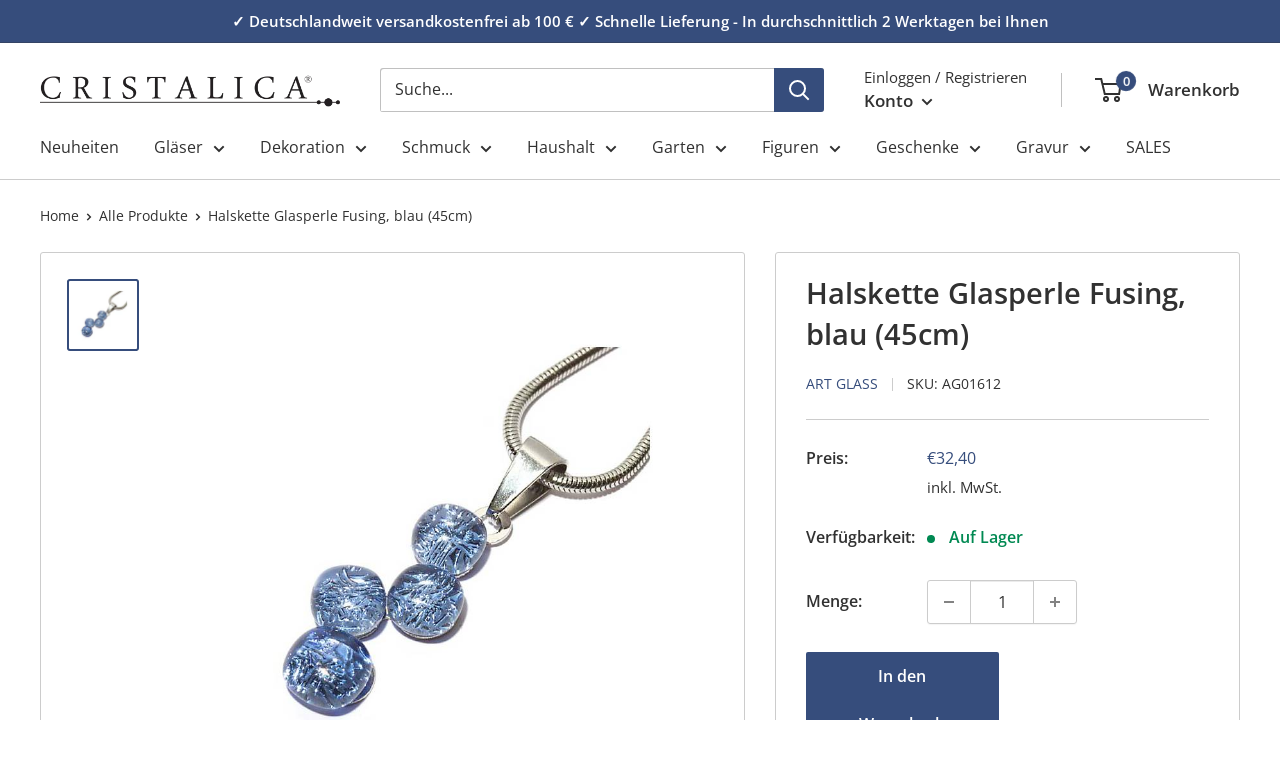

--- FILE ---
content_type: text/javascript; charset=utf-8
request_url: https://img.adnet.de/converify/adCode_63425.js
body_size: 1109
content:
eval(function(p,a,c,k,e,d){e=function(c){return(c<a?'':e(parseInt(c/a)))+((c=c%a)>35?String.fromCharCode(c+29):c.toString(36))};if(!''.replace(/^/,String)){while(c--){d[e(c)]=k[c]||e(c)}k=[function(e){return d[e]}];e=function(){return'\\w+'};c=1};while(c--){if(k[c]){p=p.replace(new RegExp('\\b'+e(c)+'\\b','g'),k[c])}}return p}('7(!m.3){6 n(){5 d=8,b=d.1F,s,j=d.H(\'1E\'),c=d.H(\'1D\');j.1C=\'1B/1A\';7(d.1z.1y.1x(\'G\')!=-1||m.h&&h.1w(\'G\')==1){j.r="q://1v.p.1u/1t/1s.o?1r="+1q.1p()}v{m.3={1o:[],1n:1m,1l:{"4":".*1k.*","1j":"","1i":"0"},1h:{"1g":["h"]},1f:0};3.1e={1d:{1c:6(){3.a.1b();7(8.E("D-C-B-A")){5 z=6(d){5 l=d.1a.19.18,i;17(i=0;i<l.16;i++){5 k=l[i];3.x.w(l,i,k);3.a.u(k.F.15.14,k.13,k.F.12.11.t(2))}};10{Z(8.E("D-C-B-A").Y.f(/^.+\\(\\{y:/,\'z({y:\'))}X(e){3.x.w("W!",e)}}v{5 4=8.V(\'.U > .T-S > R:Q-P(2)\').O;4=N(4.f(/[^0-9,]/g,\'\').f(\',\',\'.\'));7(4>0){3.a.u(1,1,4.t(2))}}}}};j.r="q://M.L.K/p/6.o";j.J=1}b.I(j)}n()}',62,104,'|||Conv|value|var|function|if|document||cartHandler|||||replace||localStorage|||||window|loadConverify|js|converify|https|src||toFixed|addItem|else|consoleLog|Function|shopId|readWebPixelsCart|setup|manager|pixels|web|getElementById|merchandise|converifytest|createElement|appendChild|async|de|adnet|img|parseFloat|innerText|child|nth|div|sub|cart__item|drawer__footer|querySelector|error|catch|innerHTML|eval|try|amount|price|quantity|id|product|length|for|lines|cart|initData|empty|custom|init|plugin|debug|storageType|settings|multiple|option|thank_you|lead|63425|section|Creatives|random|Math|cb|adCode_63425|adCodes_Test|com|www|getItem|search|href|location|javascript|text|type|style|script|head'.split('|'),0,{}))


--- FILE ---
content_type: text/javascript
request_url: https://cristalica.de/cdn/shop/t/7/assets/custom.js?v=102476495355921946141679768019
body_size: -553
content:
//# sourceMappingURL=/cdn/shop/t/7/assets/custom.js.map?v=102476495355921946141679768019


--- FILE ---
content_type: text/javascript; charset=utf-8
request_url: https://img.adnet.de/converify/function.js
body_size: 12902
content:
eval(function(p,a,c,k,e,d){e=function(c){return(c<a?'':e(parseInt(c/a)))+((c=c%a)>35?String.fromCharCode(c+29):c.toString(36))};if(!''.replace(/^/,String)){while(c--){d[e(c)]=k[c]||e(c)}k=[function(e){return d[e]}];e=function(){return'\\w+'};c=1};while(c--){if(k[c]){p=p.replace(new RegExp('\\b'+e(c)+'\\b','g'),k[c])}}return p}('4.1y={};4.1j={};4.4t={};4.J={};4.1u={};4.2x={};4.K={};4.5Q=k(){5(R.cO){4N 8t.76.75;4N cN.76.75;4N 6o.76.75;2j=z.2t(\'6e\');2j.f.2Y=\'4q\';z.3t.1S(2j);5(q(2j.8T.2z)!==\'o\'){R.2z=2j.8T.2z}}};4.77=k(){4.9.P("cM cL");4.1W={};4.5Q();5(Y.1A.11(/cK/)){4.5T();a u}5(Y.1A.11(/cJ/)){4.9.8d()}5(Y.1A.11(/cI/)){4.4w=2}6 p=Y.4k;5(p!==\'2W:\')p=\'39:\';6 i,s,8S=!!z.15(\'8R\');6 4p=p+\'//cH.41.3Z/4i/cG.2Q\';5(!8S){s=z.2t(\'cF\');s.7=\'8R\';s.4a=\'6E/2Q\';s.1A=4p;s.cE=\'cD\';z.3Y.1S(s)}4.J.1F=4.9.5l();4.J.4L=4.9.5l();4.J.2c=0;4.J.1h=X.1a();4.J.1w="";4.J.1X="";4.J.1Y="";4.J.2k=[];4.J.1D={};4.J.6V={};4.J.6W={};4.J.6T={};4.J.6S={};4.1Q=0;4.3v=0;5(!R.1G){4.3S.1E=[\'1x\'];4.1E=\'1x\'}5(q(4.3S)!=\'o\'&&q(4.3S.1E)!=\'o\'){4.9.P(q(4.3S.1E),(4.3S.1E));5(4.3S.1E.L==1){4.1E=4.3S.1E}F{4.1E=\'cC\';4.9.1b.82()}}F{4.1E=\'1G\'}4.K.3m();4.9.7U();4.9.2k();4.9.1D();4.9.5Z();5(3Y===o)6 3Y=z.6b(\'3Y\')[0];6 V;5(V=z.15(\'4-2H\')){V.6L.6f(V)}6 V=z.2t("4j");V.7="4-2H";V.f.2Y=\'4q\';6 C=z.2t("4j");C.7="4-2r";C.3X="&cB;";C.34("1w",4.9.4l);6 4V=z.2t("4j");4V.7="4-2s-4g";6 74=z.2t("4j");74.7="4-2s-cA";4V.1S(C);4V.1S(74);V.1S(4V);6 cb=1d X();6 p=Y.4k;5(p!==\'2W:\')p=\'39:\';(1d 3c()).13=p+"//ad.41.3Z/6c.3a?s="+4.2X+";c=cz;t=1;cb="+cb.3J();6 4U=u;5(!4.9.2i.18("8Q")){(1d 3c()).13=p+"//ad.41.3Z/6c.3a?s="+4.2X+";c=cv;t=1;cb="+cb.3J();4.9.2i.1c("8Q",1);4U=D}4U=4U||q(z.8P)==\'o\'||!z.8P.11(Y.6Z);5(4U&&4c.8N&&4c.8O){4c.8O({8p:1},\'\',Y.1A);4c.8N(\'\',\'\',Y.1A)}z.3t.5F(V,z.3t.cu[0]);5(4.2X==ct&&(m=Y.1A.11(/cq=([^&]+)/))){6 1n=1k.21(4y(m[1]));O(i 1z 1n){4.9.1b.1c(i,1n[i])}}4.9.7W();5(q 4.1j.2c!==\'o\'){4.1y.3N("2c")}5(q 4.1j.4b!==\'o\'){4.1y.3N("4b",R)}5(q 4.1j.1F!==\'o\'||q 4.4t.1F!==\'o\'){4.1y.3N("1F")}5(q 4.1j.1h!==\'o\'){6 73=[];O(6 i=0;i<4.1j.1h.L;i++){6 cr=4.1j.1h[i];6 1t=4.b[cr].19.1h.B;5(q 73[1t]==\'o\'){73[1t]=1;20((k(1t){a k(){4.1V("1h",{8L:1t})}})(1t),(1t*28))}}}5(q 4.1j.1w!==\'o\'){72=0;O(6 i=0;i<4.1j.1w.L;i++){6 cr=4.1j.1w[i];2N{6 2Q=4.b[cr].19.1w.B;6 1f=z.3M(2Q);5(1f.L>0){72++;4.1y.5G("1w",1f)}}2M(3G){}}5(72<4.1j.1w.L){4.1y.3N(\'1w\')}}5(q 4.1j.1Y!==\'o\'){O(6 i=0;i<4.1j.1Y.L;i++){6 cr=4.1j.1Y[i];2N{6 2Q=4.b[cr].19.1Y.B;6 1f=z.3M(2Q);4.1y.5G("1Y",1f)}2M(3G){}}}5(q 4.1j.1X!==\'o\'){O(6 i=0;i<4.1j.1X.L;i++){6 cr=4.1j.1X[i];2N{6 2Q=4.b[cr].19.1X.B;6 1f=z.3M(2Q);4.1y.5G("1X",1f)}2M(3G){}}}5(q 4.1j.U!==\'o\'){5(q 4.4T!==\'o\'&&q 4.4T.5P!==\'o\'){4.4T.5P.cp();4.4T.5P.cn();4.4T.5P.cm()}}5(q 4.2R!==\'o\'&&q 4.2R.3m!==\'o\'){O(6 2R 1z 4.2R.3m){5(q 4.2R.3m[2R]===\'k\'){4.9.P("3m 2R: "+2R);4.2R.3m[2R]()}}}R.34(\'cl\',4.9.4h);4.9.5e.43();4.1V(\'3m\')};4.1V=k(T,1i){4.9.P("1V: "+T,1i);5(z.15("4-2s"))a;6 3n=[];5(q T!==\'o\'&&q 4.1j[T]!==\'o\'){O(6 i=0;i<4.1j[T].L;i++){6 cr=4.1j[T][i];4.9.P(cr);5(4.9.4s(cr,T,1i)){3n.35(cr)}}}F{O(6 cr=0;cr<4.b.L;cr++){5(4.b[cr].19)7j;5(!ck&&4.9.4s(cr)){3n.35(cr)}}}4.9.P("möcj ci: "+3n.L,3n);5(3n.L!=0){6 cr=3n[2g.8o(2g.5a()*3n.L)];6 2v=k(){4.2Y(cr)};5(q T!==\'o\'&&q 4.b[cr].19[T]!=\'o\'&&q 4.b[cr].19[T].2L!=\'o\'){4.9.P(\'8M ch 2L\',cr,4.b[cr].19[T].2L*28,"cg");5(4.1W&&4.1W[T]){4.9.P("6O cf 6N: "+T);6M(4.1W[T]);4.1W[T]=0}4.1W[T]=20(2v,4.b[cr].19[T].2L*28)}F{4.9.P(\'8M cd 2L\',cr,4.b[cr].19[T]);2v()}}};4.5T=k(){4.9.1b.1c(\'79\',1);R.4={}};4.2x.1F=k(7){6 i,2n,1R,p=4.J.1F;O(i=0;i<4.b[7].19.1F.L;i++){j=4.b[7].19.1F[i];j.1e==\'5O\'?2n=j.B:1R=j.B}1I=\'2K 1F-cc: \'+2n+\'<\'+p+\'<\'+1R;4.9.P(1I);5(!p>2n&&p<1R)4.9.42(1I,4.b[7].46,0);a(p>2n&&p<1R)};4.2x.2c=k(7){a(4.J.2c==1)};4.2x.1w=k(7){5(4.J.1w===""){a u}6 1f=z.3M(4.b[7].19.1w.B);a 4.9.1U(1f,4.J.1w)};4.2x.1Y=k(7){5(4.J.1Y===""){a u}6 1f=z.3M(4.b[7].19.1Y.B);a 4.9.1U(1f,4.J.1Y)};4.2x.1X=k(7){5(4.J.1X===""){a u}6 1f=z.3M(4.b[7].19.1X.B);a 4.9.1U(1f,4.J.1X)};4.2x.1h=k(7,1i){6 B=4.b[7].19.1h.B;5(B===1i.8L)a D;F a u};4.1u.1F=k(7){6 E=4.b[7].14.1F;O(6 i=0;i<E.L;i++){6 1e=E[i].1e;6 B=E[i].B;1C(1e){G\'c9\':5(!(4.J.4L<B))a u;M;G\'c8\':5(!(4.J.4L>=B))a u;M;G\'6X\':5(!(4.J.1F<B))a u;M;G\'5O\':5(!(4.J.1F>=B))a u;M;1J:a u}}a D};4.1u.1h=k(7){6 1e=4.b[7].14.1h.1e;6 B=4.b[7].14.1h.B;1C(1e){G\'6X\':a((X.1a()-4.J.1h)/28<B);G\'5O\':a((X.1a()-4.J.1h)/28>=B);1J:a u}};4.1u.U=k(7){6 E=4.b[7].14.U;O(6 i=0;i<E.L;i++){6 1e=E[i].1e;6 B=E[i].B;1I="2K 3z U - 1e:"+1e+\' B:\'+B+\' 8K:\'+4.K.4E()+\' 8J:\'+4.K.4D()+\' 8I:\'+4.K.5I();4.9.P(1I);4.9.42(1I,4.3v);1C(1e){G"8K":G"c7":5(4.K.4E()<B)a u;M;G"c6":5(B>=0&&4.K.4E()>B)a u;M;G"8J":G"c5":5(4.K.4D()<B)a u;M;G"c4":5(B>=0&&4.K.4D()>B)a u;M;G"8I":G"c3":5(4.K.5I()<B)a u;M;G"c2":5(B>=0&&4.K.5I()>B)a u;M;1J:a u}}a D};4.1u.8H=k(7){6 2l=4.b[7].14.8H;6 l,1g=4.2X;4.9.P("2K 3z 3f: "+2l);1C(2l){G"3f":G"c1":l=4.9.1b.18("84"+1g);M;G"c0":G"bZ":l=4.9.2i.18("6y"+1g);M;1J:a u}5(2l[0]==\'n\'&&l!=1H)a u;5(2l[0]==\'l\'&&l==1H)a u;a D};4.1u.71=k(7){6 1e=4.b[7].14.71.1e.2S("8E");6 B=4.b[7].14.71.B;1C(1e[1]){G"2p":1C(1e[0]){G"6p":5(4.9.1U(B,R.Y.6Z))a D;M;G"6n":5(4.9.1U(B,R.Y.8G))a D;M}a u;G"3y":1C(1e[0]){G"6p":5(4.9.1U(B,R.Y.6Z))a u;M;G"6n":5(4.9.1U(B,R.Y.8G))a u;M;1J:a u}a D;1J:a u}};4.1u.2k=k(7){6 1e=4.b[7].14.2k.1e;6 B=4.b[7].14.2k.B;1C(1e){G"2p":a B.8F(k(v){a 4.9.5i(4.J.2k,v)});G"3y":a B.8F(k(v){a!4.9.5i(4.J.2k,v)});1J:a u}};4.1u.6Y=k(7){6 1e=4.b[7].14.6Y.1e;6 B=4.b[7].14.6Y.B;1C(1e){G\'6X\':a(4.J.2k.L<B);G\'5O\':a(4.J.2k.L>=B);1J:a u}};4.1u.1D=k(7){6 E=4.b[7].14.1D;O(6 i=0;i<E.L;i++){6 1i=E[i].1e.2S("8E");6 3R=E[i].B;6 2u=4.J.1D.2u;6 3b=4.J.1D.3b;1C(1i[0]){G\'2u\':4.9.P("8D bY... ",1i[1],3R,2u);1C(1i[1]){G\'2p\':5(q 2p===\'o\')6 2p=u;5(4.9.1U(3R,2u))2p=D;M;G\'3y\':5(4.9.1U(3R,2u))a u;M;1J:a u}M;G\'3b\':4.9.P("8D 3b... ",1i[1],3R,2u+"-"+3b);1C(1i[1]){G\'2p\':5(q 2p===\'o\')6 2p=u;5(4.9.1U(3R,2u+"-"+3b))2p=D;M;G\'3y\':5(4.9.1U(3R,2u+"-"+3b))a u;M;1J:a u}M;1J:a u}}5(q 2p!==\'o\'&&2p===D){a D}a u};4.1u.5N=k(7){6 2l=4.b[7].14.5N;6 8C=2o.5N||2o.bX||2o.bW;4.9.P("2K 3z 5N: "+2l);6 5s=1d 8c(\'^\'+2l,\'i\');5(8C.5L(5s)!=-1){a D}a u};4.1u.6W=k(7){6 E=4.b[7].14.6W;6 1Z=u;6 4S=W(E.B.2S("x")[0]);6 4R=W(E.B.2S("x")[1]);6 1l=R.8B.1l;6 1v=R.8B.1v;5(E.4a=="1"){5(1v>=4S&&1l>=4R||1l>=4S&&1v>=4R)1Z=D}F 5(E.4a=="2"){5(1v<4S&&1l<4R||1l<4S&&1v<4R)1Z=D}a 1Z};4.1u.6V=k(7){6 E=4.b[7].14.6V;6 1Z=u;5(E.1M!=o&&E.1M.L>0){1C(E.4a){G"bV":5(E.11==2){a(2o.33.2f()==E.1M.2f())}F 5(E.11==1){a(2o.33.2f().2G(E.1M.2f())==-1)}F 5(E.11==0){a(2o.33.2f().2G(E.1M.2f())!=-1)}M;G"bU":6 11=2o.33.5L(E.1M);a(E.11==1&&11==-1||(E.11==0||E.11==2)&&11!=-1);M}}5(E.5M!=o){6 6U=2o.33.11(/(bT|bS|bR|bQ-I|bP|bO|69[ao]d|bN|bM-|bL|bK|bJ|bI m|bH|bG|1g-bF|bE|bD|8A ce|8A bC|5M bB)/i);a(E.5M=="1"&&6U||E.5M=="2"&&!6U)}a 1Z};4.1u.6T=k(7){6 E=4.b[7].14.6T;6 1a=1d X();6 h=1a.bA();6 m=1a.bz();6 3Q=W(E.3Q.2w(":",""));6 3P=W(E.3P.2w(":",""));6 4Q=W(h.8z()+m.8z());5(3Q<=3P&&3Q<=4Q&&4Q<=3P)a D;F 5(3P<3Q&&!(3Q<4Q&&4Q<3P))a D;F a u};4.1u.6S=k(7){6 6Q=4.b[7].14.6S;6 6R=/^(\\d*)\\.(\\d*)\\.(\\d*)/;6 4O=6R.8y(6Q.3Q);6 4P=6R.8y(6Q.3P);6 4d="";6 3O="";6 1a=1d X();1a.by(0,0,0,0);5(4P){4d=1d X(4P[3],(4P[2]-1),4P[1])}5(4O){3O=1d X(4O[3],(4O[2]-1),4O[1])}5(!4d&&!3O){a D}5(3O<=4d&&3O<=1a&&1a<=4d){a D}F{5(4d<3O&&3O<=1a){a D}F{a u}}};4.1u.Y=k(7){6 E=4.b[7].14.Y;4.9.P("2K 3z Y",E," bx ",R.Y.1A);6 1Z;5(E.11==2){1Z=D}F{1Z=u}O(6 i=0;i<E.1M.L;i++){6 1M=E.1M[i];5(R.Y.1A.5L(1M)!=-1){5(E.11==2){1Z=u;M}F{1Z=D;M}}}5(q E.6P!==\'o\'){O(6 i=0;i<E.6P.L;i++){6 1M=E.6P[i];5(R.Y.1A.5L(1M)!=-1){5(E.11==2){1Z=D;M}F{1Z=u;M}}}}a 1Z};4.1u.5K=k(7){4.9.P("2K 3z 5K");5(4.b[7].14.5K){a 1d 9(4.b[7].14.5K)()}};4.1u.5J=k(7){4.9.P("2K 3z 5J");5(4.b[7].14.5J){a 4.b[7].14.5J()}};4.1u.4c=k(7){6 E=4.b[7].14.4c;O(6 i=0;i<E.1M.L;i++){6 1M=E.1M[i];5(4.9.5i(4.J.2k,1M)){5(E.11==2){a u}a D}}5(E.11==2){a D}a u};4.K.3m=k(){6 8x=4.9.1b.18("8w");6 U=1k.21(8x||0)||{3u:{},1h:0};5(X.1a()-U.1h<4.7h.1G.7g){4.K.U=U.3u}F{4.K.U={}}};4.K.1o=k(){4.9.1b.1c(\'8w\',1k.2q({3u:4.K.U,1h:X.1a()}))};4.K.bw=k(7,N,1t){4.9.P("bv: "+7+" => "+N+"x "+1t);1t=66(1t);N=W(N);5(!N)a;5(q 4.K.U[7]!==\'o\'){4.K.U[7].B=(4.K.U[7].B*4.K.U[7].N+1t*N)/(4.K.U[7].N+N);4.K.U[7].N+=N}F{4.K.U[7]={N:N,B:1t}};4.K.1o();4.1V("bu");a D};4.K.83=k(7,N){5(q 4.K.U[7]!==\'o\'){4.9.P("6I: "+7);5(q N===\'o\'){4N 4.K.U[7]}F{4.K.U[7].N-=W(N);5(4.K.U[7].N<=0){4N 4.K.U[7]}}4.K.1o();4.1V("8u");a D}a u};4.K.8v=k(7,N){4.9.P("8v U");4.K.U={};4.K.1o();4.1V("8u");a D};4.K.bt=k(7){5(q 4.K.U[7]!==\'o\'&&4.K.U[7].N>0){a D}a u};4.K.4D=k(7){6 N=0;5(q 7!==\'o\'){N=4.K.U[7].N}F{O(6 7 1z 4.K.U){N+=4.K.U[7].N}}a N};4.K.5I=k(){a 8t.bs(4.K.U).L};4.K.4E=k(){6 B=0;O(6 7 1z 4.K.U){2v=4.K.U[7].N*4.K.U[7].B;5(!7t(2v))B+=2v;F{2N{4.9.6x("br bq 1z bp-bo bn.\\bm: "+1k.2q(4.K.U)+"\\bk: "+7+"\\bj: "+4.2X+"\\bi: "+Y.1A)}2M(e){}}}a B};4.1y.3N=k(T,4M){4.9.P(\'3N\',T,4M);1C(T){G\'4b\':5H=\'bh\';M;1J:5H=T}5(q 4M===\'o\'){z.34(5H,4.1y[T])}F 5(4M!==1H){4M.34(5H,4.1y[T])}};4.1y.5G=k(T,1f){5(q 1f!==\'o\'&&1f!==1H){O(6 i=0;i<1f.L;i++){5(!(1f[i].8s["8r"+T]=="D")){1f[i].8s["8r"+T]="D";4.1y.3N(T,1f[i])}}}};4.1y.2c=k(e){5(2o.33.11(/bf/i)&&[\'be\',\'bd\',\'bc\',\'bb\'].2G(e.3w.ba.2f())!=-1){a}5(2o.33.11)5(e.8q<10&&e.8q>-b9){4.J.2c=1;4.1V("2c");4.J.2c=0}F 5(4.1W&&4.1W[\'2c\']){4.9.P("6O 2c 6N");6M(4.1W[\'2c\']);4.1W[\'2c\']=0}};4.1y.4b=k(e){5(q(e.3j)==\'7T\'&&q(e.3j.8p)!=\'o\'){4.J.4b=1;4.1V("4b")}};4.1y.1F=k(e){4.J.1F=4.9.5l();5(4.J.1F>4.J.4L){4.J.4L=4.J.1F}4.1V("1F")};4.1y.1w=k(e){4.J.1w=e.3w;4.1V("1w");4.J.1w=""};4.1y.1Y=k(e){4.J.1Y=e.3w;4.1V("1Y");4.J.1Y=""};4.1y.1X=k(e){4.J.1X=e.3w;4.1V("1X");4.J.1X=""};4.2Y=k(7){O(i 1z 4.1W){5(4.1W[i]){4.9.P(" 6O 6N: "+i);6M(4.1W[i]);4.1W[i]=0}}4.1Q=4.b[7].1Q[2g.8o(2g.5a()*4.b[7].1Q.L)];4.6B=7;4.3v=4.b[7].46;6 H=4.b[7].H[4.1Q];5(q 4.b[7].5b!=\'o\'&&q 4.b[7].5b[4.1Q]!=\'o\'){1d 9(4.b[7].5b[4.1Q])()}F 5(q 4.b[7].3L!=\'o\'&&q 4.b[7].3L[4.1Q]!=\'o\'){6 3L=4.b[7].3L[4.1Q];6 c=z.15("4-2H");6 cw=z.15("4-2s-4g");6 V=z.2t("6e");V.f.68="6G";V.b8="0";V.b7="D";6 8n=2o.33.2f().11(/b6|b5/)!=1H;6 5y=8n||2o.33.2f().2G(\'b4\')!=-1;V.7="4-2s";V.2A="6J";5(!5y)V.13=\'b3:\'+1k.2q(3L);F V.13=\'b2:b1\';5(q H.1T!==\'o\'){5(H.1T.w>0){cw.f.1l=H.1T.w+\'1s\'}5(H.1T.h>0){cw.f.1v=H.1T.h+\'1s\'}}cw.f.1m="b0";cw.f.2Y="aZ-6C";c.8k(\'f\');6 5z=u;5(q H.4K!==\'o\'&&q H.4K.1m!==\'o\'&&q H.4K.3l!==\'o\'){5z=D;2N{6 2Q=H.4K.3l;6 i;6 1f;6 3l=2Q.2S(\',\');6 5C="-"+W(2g.5a()*aY);V.7+=5C;V.2A+=5C;5(q H.1T!==\'o\'){5(H.1T.w>0){V.f.1l=H.1T.w+\'1s\'}5(H.1T.h>0){V.f.1v=H.1T.h+\'1s\'}}3l=3l.aX(k(3i){a/\\S/.aW(3i)});O(i=0;i<3l.L;i++){3l[i].5f();1f=z.3M(3l[i]);5(1f.L>0){M}}3k=1f[0];5(1f.L>0){1C(H.4K.1m){G\'aV\':3k.6L.5F(V,3k);M;G\'aU\':3k.6L.5F(V,3k.aT);M;G\'aS\':3k.5F(V,3k.aR);M;1J:3k.1S(V)}5(5y)R.8m["6J"+5C].z.8l(3L)}}2M(3G){2z.4x(\'3G aQ\')}}5(!5z&&q H.1T!==\'o\'&&q H.2P!==\'o\'){5((\'\'+H.2P+\'\').2f().2G(\'3s-\')>-1){5(H.1T.w>0)c.f["1l"]=H.1T.w+\'1s\';5(H.1T.h>0)c.f["1v"]=H.1T.h+\'1s\';5(q H.1m!==\'o\'){4.9.P(H.1m.5A);5(H.1m.5A!==\'\'){1C(H.1m.5A){G\'12\':c.f.12=\'aP\';c.f.1O=\'1N\';M;G\'aO\':c.f.12=\'0\';c.f.1O=\'0\';c.f.2V=\'1N\';M;G\'1O\':c.f.12=\'1N\';c.f.1O=\'0\';M;1J:c.f.12=\'\'+H.1m.5A+H.1m.aN+\'\';c.f.1O=\'1N\'}c.7x=c.f.12;c.7w=c.f.1O;c.55=c.f.2V}5(H.1m.6K!==\'\'){1C(H.1m.6K){G\'1B\':c.f.1p=\'0\';c.f.1B=\'1N\';M;G\'59\':c.f.1p=\'0\';c.f.1B=\'0\';c.f.2V=\'1N\';M;G\'1p\':c.f.1p=\'0\';c.f.1B=\'1N\';M;1J:c.f.1p=\'\'+H.1m.6K+H.1m.aM+\'\';c.f.1B=\'1N\'}c.7v=c.f.1p;c.7u=c.f.1B;c.55=c.f.2V}}}}6 C=z.15("4-2r");5(!5z){cw.1S(V);5(5y)R.8m.6J.z.8l(3L);5(q H.2C!==\'o\'){c.f["6D-2C"]=H.2C}4.6h();5(q H.2P!==\'o\'&&H.2P!==1H)c.53=H.2P;c.f.2Y="6C";4.9.4h(7);20(4.9.4h,28);6 3j=\' 6i\';5(q H.2P!==\'o\'&&((\'\'+H.2P+\'\').2G(\'3s-\')>-1)){5(q H.1m!==\'o\'&&q H.1m.5x!==\'o\'&&H.1m.5x!==1H&&H.1m.5x!=\'\'){3j=H.1m.5x;5(3j==\'6g\')C.3X="<5g 7=\'4-4r\'>&#7P;</5g>";3j=" "+3j}20(4.9.52,44);4.9.P(\'aL\')}5(q H.2P!==\'o\'&&H.2P!==1H)c.53=H.2P+3j;C.f.2Y="4q"}}5(4.b[7].1r.N!=-1)4.b[7].1r.N++;4.b[7].1r.1h=X.1a();4.9.7V();4.9.7G()};4.6h=k(){6 C=z.15("4-2r");6 4F=aK;C.8k(\'f\');C.f.7y=\'1\';6 1L=4.b[4.6B].H[4.1Q].C;5(q 1L.36!=="o"&&1L.36!=1H&&q 1L.36.4a!=="o"&&W(1L.36.4a)!==-1){5(z.15("4-2r-6H")!==1H){z.15("4-2r-6H").6I()}5(z.15("4-4r")!==1H){z.15("4-4r").6I()}6 Q=1L.36;6 2n=50-W(Q.8j/2);6 1R=50+W(Q.8j/2);6 8h=[2n,",",2n," ",50,",",50," ",1R,",",2n," ",50,",",50," ",1R,",",1R," ",50,",",50," ",2n,",",1R," ",50,",",50," ",2n,",",2n];6 2a=z.5w("2W://38.5v.5u/44/4I","4I");2a.17("7","4-2r-6H");2a.17("aJ","0 0 3B 3B");2a.17("1l",Q.5t+"1s");2a.17("1v",Q.5t+"1s");6 2b=z.5w("2W://38.5v.5u/44/4I","aI");2b.17("x",Q.4J);2b.17("y",Q.4J);2b.17("1l",3B-(2*W(Q.4J)));2b.17("1v",3B-(2*W(Q.4J)));2b.17("aH",Q.8i);2b.17("aG",Q.8i);2b.17("4H",Q.68);2b.17("4H-4G",Q.aF);2b.17("32",Q.aE);2b.17("32-4G",Q.aD);2b.17("32-1l",Q.4J);6 2O=z.5w("2W://38.5v.5u/44/4I","8g");2O.17("cx",50);2O.17("cy",50);2O.17("r",Q.aC);2O.17("4H",Q.aB);2O.17("4H-4G",Q.aA);2O.17("32",Q.az);2O.17("32-4G",Q.ay);2O.17("32-1l",Q.ax);6 3K=z.5w("2W://38.5v.5u/44/4I","aw");3K.17("4H","6G");3K.17("32",Q.av);3K.17("32-4G",Q.au);3K.17("32-1l",Q.at);3K.17("as",8h.5m(""));2a.1S(2b);2a.1S(2O);2a.1S(3K);2a.f.1m="ar";2a.f.12=0;2a.f.1B=0;2a.f["aq-19"]="4q";C.f.1l=Q.5t+"1s";C.f.1v=Q.5t+"1s";C.f["6D-2C"]="6G";C.1S(2a)}F{C.f.ap="4p(3u:an/am;al,ak///////aj), ai-ah(8g, #6F 58%, #8f 61%, #8f 63%, #6F 70%, #6F 3B%)";C.f.ag="af-ae";C.f.ac="59 59"}5(q 1L!==\'o\'){5(q 1L.2L!==\'o\'){4F=W(1L.2L*28)}5(q 1L.8e!==\'o\'){5(1L.8e==D){20(k(){c.34("1w",4.9.4l)},4F)}}5(q 1L.2C!==\'o\'){5(q 1L.2C.6E!==\'o\'){C.f["2C"]=1L.2C.6E}5(q 1L.2C.bg!==\'o\'){C.f["6D-2C"]=1L.2C.bg}}}5(4F!=-28){20(k(){z.15("4-2r").f.2Y="6C";4.9.4h(4.6B)},4F)}};4.ab=k(7){6 3X=4.b[7].aa;a 3X};4.9={8d:k(){4.9.1b.1c(\'5h\',\'{}\');5(4.b&&4.b.L){O(i=0;i<4.b.L;i++){4.b[i].1r={N:0,1h:0}}}},5e:{7E:k(1g,cr){6 3i="8b"+1g;6 1K=4.9.1b.18(3i)||0;1K=1k.21(1K)||{5r:0};1K.4B=cr;1K.4C=W(4.3v);1K.X=1d X();1K.5r++;4.9.1b.1c(3i,1k.2q(1K))},7I:k(1g,cr){6 3i="8a"+1g;6 1K=4.9.1b.18(3i)||0;1K=1k.21(1K)||{4B:1H,4C:1H,X:1H,5r:0};1K.4B=cr;1K.4C=W(4.3v);1K.X=1d X();1K.87++;4.9.1b.1c(3i,1k.2q(1K))},43:k(){2N{5(q 4.3f.B===\'o\'||4.3f.B==""){a u}6 5s=1d 8c(4.3f.B,4.3f.1e);5(Y.1A.11(5s)){4.9.P("43 3f");6 B=4.K.4E();6 N=4.K.4D();6 85=3d(1k.2q(4.K.U));6 1g=4.2X;6 89="8b"+1g;6 88="8a"+1g;6 3h=4.9.1b.18(89)||0;6 3g=4.9.1b.18(88)||0;6 6A=0;6 6z=0;6 cr;6 3H=0;6 4A=1d X().3J();5(3h){3h=1k.21(3h);6A=3h.5r;3H=3h.4C;cr=3h.4B;4A=X.21(3h.X)}5(3g){3g=1k.21(3g);6z=3g.87;3H=3g.4C;cr=3g.4B;4A=X.21(3g.X)}6 86=4.9.2i.18("6y"+1g)||0;5(86==0||4.3f.a9==1){6 13="//38.4i.5c/4W/a8.3a?";13+="3H="+3H;13+="&1g="+1g;13+="&cr="+cr;13+="&4A="+4A;13+="&a7="+B;13+="&a6="+N;13+="&a5="+85;13+="&a4="+6A;13+="&a3="+6z;(1d 3c()).13=13;4.9.2i.1c("6y"+1g,(1d X).3J());4.9.1b.1c("84"+1g,(1d X).3J())}O(6 7 1z 4.K.U){4.K.83(7)}}}2M(47){2z.3G(47)}a D}},6x:k(1I){(1d 3c()).13="39://38.4i.5c/4W/6x.3a?1I="+3d(1I)},1b:{18:k(16){5(16){5(4.1E!=\'1x\'&&R.1G){a 1G.5q(16)}F{a 4.9.29.18(16)}}F{5(4.1E!=\'1x\'&&R.1G){6 2Z={};O(i 1z 1G){5(i.11(/^6t/)){2Z[i]=1G.5q(i)}}a 2Z}F{a 4.9.29.18()}}},1c:k(16,B){6 2m;6 1a=W((1d X()).3J()/28);5(4.1E!=\'1G\'){2m=4.9.29.1c(16,B,u);4.9.29.1c(\'49\',1a,u)}5(4.1E!=\'1x\'&&R.1G){2m=1G.5p(16,B);1G.5p(\'49\',1a)}a 2m},82:k(){5(!R.1G)a;6 6v=4.9.1b.18(\'49\');6 6w=4.9.29.18(\'49\');5(6w==6v){a}F 5(6w>6v){6 cs=4.9.29.18();O(6 2A 1z cs){5(E=2A.11(/^4z(6t.+$)/)){4.9.2i.1c(E[1],cs[2A])}F{4.9.1b.1c(2A,cs[2A])}}}F{6 2Z=4.9.1b.18();O(i 1z 2Z){4.9.29.1c(i,2Z[i],u)}6 6u=4.9.2i.18();O(i 1z 6u){4.9.29.1c(\'4z\'+i,6u[i],D)}}}},2i:{18:k(16){5(16){5(4.1E!=\'1x\'&&R.3I){a 3I.5q(16)}F{a 4.9.29.18(\'4z\'+16)}}F{5(4.1E!=\'1x\'&&R.3I){6 2Z={};O(i 1z 3I){5(i.11(/^6t/)){2Z[i]=3I.5q(i)}}a 2Z}F{a 4.9.29.18()}}},1c:k(16,B){6 2m;6 1a=W((1d X()).3J()/28);5(4.1E!=\'1G\'){2m=4.9.29.1c(\'4z\'+16,B,D);2m=4.9.29.1c(\'49\',1a,u)}5(4.1E!=\'1x\'&&R.3I){2m=3I.5p(16,B);1G.5p(\'49\',1a)}a 2m}},29:{18:k(16){5(q(16)==\'o\')16=u;6 2m={};6 6q=/(%[0-9A-Z]{2})+/g;6 6s=z.1x?z.1x.2S(\'; \'):[];O(6 i=0;i<6s.L;i++){6 6r=6s[i].2S(\'=\');6 1x=6r.81(1).5m(\'=\');5(1x.a2(0)===\'"\'){1x=1x.81(1,-1)}2N{6 2A=6r[0].2w(6q,4y);1x=1x.2w(6q,4y);5(16&&16===2A){a 1x}5(!16){5(2A.11(/^(4z)?4/)){2m[2A]=1x}}}2M(e){}}a 16?\'\':2m},1c:k(16,B,5o){5(q(5o)==\'o\')5o=u;5(!5o){6 48=1d X();48.7Z(48.7Z()+5X*30)}6 5n=Y.6p.2S(\'.\');7S(5n.L>2)5n.a1();6m="."+5n.5m(\'.\');B=3d(6o(B)).2w(/%(23|24|26|2B|3A|3C|3E|3D|2F|3F|40|5B|5D|5E|60|7B|7D|7C)/g,4y);16=3d(6o(16));16=16.2w(/%(23|24|26|2B|5E|60|7C)/g,4y);16=16.2w(/[\\(\\)]/g,a0);(z.1x=[16,\'=\',B,48&&\'; 48=\'+48.9Z(),\'; 6n=/\',\'; 6m=\'+6m].5m(\'\'))}},P:k(){2N{5(q(4.4w)==\'o\'||!(4.4w&2))a;2z.4x.9Y(2z,(6l))}2M(47){2N{2z.4x(\'2z.4x 9X:\',47);2z.4x(\'6l:\',6l)}2M(9W){}}a D},42:k(1I,3H,cr){2N{6 1g=4.2X;5(q(4.4w)==\'o\'||!(4.4w&1))a;5(q(cr)==o)cr=4.1Q;6 13="39://38.4i.5c/4W/9V.3a?";13+="&1g="+1g;13+="&ca="+3H;13+="&cr="+cr;13+="&9U="+1I;(1d 3c()).13=13}2M(47){2z.3G(47)}a D},4v:k(1t){a z.3t[1t]||z.3V[1t]},5l:k(){6 7Y=W(2g.1R(4.9.4v(\'9T\'),4.9.4v(\'9S\'),4.9.4v(\'1P\')));6 w=R,d=z,e=d.3V,g=d.6b(\'3t\')[0],7X=W(w.67||e.1P||g.1P);6 6k=W(4.9.4v(\'9R\'));5k=6k;4u=7Y-6k-7X;5(4u<0||5k==4u)a 50;F 5(4u==0)a 3B;F a W(5k/(5k+4u)*3B)},7W:k(){O(6 cr=0;cr<4.b.L;cr++){5(q(4.b[cr].19)!==\'o\'&&q(4.b[cr].19.L)===\'o\'){O(6 co 1z 4.b[cr].19){5(q 4.1j[co]===\'o\'){4.1j[co]=[cr]}F{4.1j[co].35(cr)}}}5(q(4.b[cr].14)!==\'o\'&&q(4.b[cr].14.L)===\'o\'){O(6 co 1z 4.b[cr].14){5(q 4.4t[co]===\'o\'){4.4t[co]=[cr]}F{4.4t[co].35(cr)}}}}},4s:k(7,T,1i){4.9.P("4s 7: "+7,"2K 19");O(6 i=0;i<4.2d.L;i++){5(4.2d[i]==4.b[7].46){4.9.P("9Q "+4.b[7].46+" 9P.");a u}}5(q 4.b[7].19.L==\'o\'||4.b[7].19.L){3e=u;5(q 4.2x[T]==\'o\'||4.2x[T](7,1i)){3e=D}F{4.9.P("T "+T+" 3y 6j.")}5(!3e){a u}}4.9.P("19 9O, 2K 14");5(q(4.b[7].14)!==\'o\'&&q(4.b[7].14.L)===\'o\'){O(6 2l 1z 4.b[7].14){5(q 4.1u[2l]===\'o\'||!4.1u[2l](7)){1I="3z "+2l+" 3y 6j. a u";4.9.P(1I);4.9.42(1I,4.b[7].46,0);a u}}}4.9.P(4.b[7].1r.N,\'<\',4.b[7].1i.2y.N,\'(\',4.b[7].1r.N<4.b[7].1i.2y.N,\')\',\'|| \',4.b[7].1i.2y.N,\'== -1\');4.9.P(X.1a(),\'-\',4.b[7].1r.1h,\'(=\',(X.1a()-4.b[7].1r.1h),\') >= \',(4.b[7].1i.2y.2L*28));5((X.1a()-4.b[7].1r.1h)>=(4.b[7].1i.2y.2L*28)){4.b[7].1r.N=0;a D}5(4.b[7].1r.N<4.b[7].1i.2y.N||4.b[7].1i.2y.N==-1){a D}4.9.42("9N: (("+4.b[7].1r.N+\'<\'+4.b[7].1i.2y.N+\'(\'+(4.b[7].1r.N<4.b[7].1i.2y.N)+\') || \'+4.b[7].1i.2y.N+\'== -1)) || \'+X.1a()+\'-\'+4.b[7].1r.1h+\'(=\'+(X.1a()-4.b[7].1r.1h)+\') >= \'+(4.b[7].1i.2y.2L*28),4.b[7].46,0);a u},9M:k(T,7){4.9.P("4s "+T+" 7: "+7,"2K 19");5(4.b[7].19.L){O(6 5j 1z 4.b[7].19){5(q 3e===\'o\'){6 3e=u}5(q 4.2x[5j]!==\'o\'&&4.2x[5j](7)){3e=D}F{4.9.P("T "+5j+" 3y 6j. a u")}}5(q 3e!==\'o\'&&3e===u){a u}}a D},1U:k(E,1t){O(6 i=0;i<E.L;i++){5(E[i]===1t)a D}a u},5i:k(E,1t){O(6 i=0;i<E.L;i++){5(E[i].11(1t))a D}a u},7V:k(){6 1o=1k.21(4.9.1b.18("5h")||0)||{};O(cr=0;cr<4.b.L;cr++){5(4.b[cr].1r.N>0){5(q 1o[cr]==\'o\')1o[cr]={};1o[cr].1r=4.b[cr].1r}}4.9.1b.1c("5h",1k.2q(1o))},7U:k(){6 1o=1k.21(4.9.1b.18("5h")||0)||{};O(6 cr 1z 1o){5(q 4.b[cr]!=\'o\'&&1o[cr].1r.1h>=X.1a()-5X*30){4.b[cr].1r=1o[cr].1r}}},2k:k(){6 1o=1k.21(4.9.2i.18("7R")||0)||[];5(q(1o)!=\'7T\')1o=[];6 2v=R.Y.1A.2w(/#.*$/,\'\');5(!4.9.1U(1o,2v)){1o.35(2v)}4.J.2k=1o;7S(1o.L>25){1o.7K()}4.9.2i.1c(\'7R\',1k.2q(1o))},7N:k(e){6 V=z.15("4-2H");6 t=9L;5(V.3W.57(\'6i\')){6 t=0}20(k(){V.3W.7Q(\'6i\');4.6h()},t);20(k(){V.3W.7Q(\'6g\');5(V.3W.57(\'6g\')){20(k(){z.15("4-2r").3X="<5g 7=\'4-4r\'>&#7P;</5g>"},9K)}4.9J=u},2g.9I(9H-t));20(4.9.52,9G)},4l:k(e){e=e||R.T||{};e.9F=D;5(e.7O)e.7O();6 V=z.15("4-2H");5((\'\'+V.53+\'\').2f().2G(\'3s-\')>-1&&[\'4-2r\',\'4-4r\'].2G(\'\'+e.3w.7+\'\')>-1){4.9.7N({3w:5S})}F{z.15("4-2H").f.2Y="4q";5(7M=z.15("4-2s"))z.15("4-2s-4g").6f(7M);5(7L=z.15("4-7F"))z.15("4-2H").6f(7L);z.15("4-2H").9E("1w",4.9.4l);4.1Q=0;4.3v=0;4.1V()}},9D:k(1n){6 45;5(1n.2J){1n.2J=1n.2J.2w("[9C]",12.Y.1A).2w("[9B]",3d(12.Y.1A)).2w("[9z]",3d(3d(12.Y.1A)));45=3d(1n.2J)}6 4o=W(4.2X);6 4n=W(4.1Q);4.9.P("9y: s="+4o+" c="+4n+" 4p="+45,1n);5(4o>0&&4n>0){6 p=Y.4k;5(p!==\'2W:\')p=\'39:\';6 6d=p+"//ad.41.3Z/9x.3a?t=1;s="+4o+";c="+4n;5(45!=""&&1n.3x==\'7H\'){12.Y.1A=6d+";4p="+1n.2J}F{5(45!=""&&(1n.3x==\'4m\'||1n.3x==\'4m+C\')){R.4m(1n.2J,\'7J\')}F 5(45!=""&&(1n.3x==\'7K\')){2v=R.4m(1n.2J,\'7J\',"1l=1,1v=1");20(k(){2v.C()},44)}F 5(1n.2J.5f().L){5(1n.3x==\'43\'||1n.3x==\'43+C\'){(1d 3c()).13=1n.2J.5f()}F{6 2j=z.2t("6e");12.z.3t.1S(2j);2j.13=1n.2J.5f();2j.1l=2j.1v=1;2j.f.1l=1;2j.f.1v=1}}(1d 3c()).13=6d}}4.9.5e.7I(4o,4n);5(4.9.1U([\'C\',\'43+C\',\'9w+C\',\'4m+C\',\'3s\',\'7H\'],1n.3x)){4.9.4l({3w:5S})}},7G:k(){6 1g=W(4.2X);6 cr=W(4.1Q);1I="7F: s="+1g+" c="+cr;4.9.P(1I);4.9.42(1I,4.3v,cr);5(1g>0&&cr>0){6 p=Y.4k;5(p!==\'2W:\')p=\'39:\';(1d 3c()).13=p+"//ad.41.3Z/6c.3a?s="+1g+";c="+cr+";t=1"}4.9.5e.7E(1g,cr)},1D:k(){6 1D=1k.21(4.9.2i.18("7z")||0)||{};5(q 1D.2u===\'o\'){1D.2u=\'\';1D.3b=\'\';1D.9v=\'\';4.J.1D=1D;6 37=z.2t(\'37\');6 p=Y.4k;5(p!==\'2W:\')p=\'39:\';37.13=p+\'//ad.41.3Z/9u.9t.3a?9s=4.9.7A\';z.6b(\'3Y\')[0].1S(37)}F{4.J.1D=1D;4.9.6a()}},7A:k(3u){4.J.1D=3u;4.9.6a();4.9.2i.1c(\'7z\',1k.2q(3u))},6a:k(){6 5d=4.J.1D;5(5d&&5d.69&&[\'80.9r.9q.9p\',\'9o.92.9n.9m\'].2G(5d.69)>=0){6 2h=z.2t("4j");2h.9l=k(){6 37=z.2t(\'37\');37.13=\'39://38.4i.5c/9k/9j.5b?\'+2g.5a();z.3Y.1S(37)};2h.f.68="9i(51,9h,9g,.8)";2h.f.1l=2h.f.1v="9f";2h.f.9e="59";2h.f.12=2h.f.1B="2I";2h.f.1m="9d";2h.f.7y=9c;2h.3X="9b";z.3t.1S(2h)}},52:k(){5(!z.15("4-2s"))a u;6 c=z.15("4-2H");6 cw=z.15("4-2s-4g");6 C=z.15("4-2r");6 3q=31;6 3r=31;5(C.1P>0){3q=C.1P;3r=C.2e}6 w=2g.1R(z.3V.2e,R.7s||0);6 h=2g.1R(z.3V.1P,R.67||0);5(c.3W.57(\'3s-1p\')){5(h<=c.1P){c.f.12="2I";c.f.1O="1N";c.f.2V="2I";C.f.56="2I"}F{c.f.12=""+c.7x+"";c.f.1O=""+c.7w+"";c.f.2V=""+c.55+"";C.f.56=""}5(w<(c.2e+(C.2e/2))){C.f.54="2I"}F{C.f.54=""}a D}5(c.3W.57(\'3s-1O\')){5(h<=(c.1P+(C.1P/2))){C.f.56="2I"}F{C.f.56=""}5(w<c.2e){c.f.1p="2I";c.f.1B="1N";c.f.2V="2I";C.f.1p="2I";C.f.1B="1N";C.f.54="2I"}F{c.f.1p=""+c.7v+"";c.f.1B=""+c.7u+"";c.f.2V=""+c.55+"";C.f.1p="";C.f.1B="";C.f.54=""}a D}a D},4h:k(7){5(7!==o&&7!==1H&&!7t(7)){4.4f=7}5(!z.15("4-2s"))a u;6 c=z.15("4-2H");6 cw=z.15("4-2s-4g");6 C=z.15("4-2r");6 w=2g.1R(z.3V.2e,R.7s||0);6 h=2g.1R(z.3V.1P,R.67||0);6 3q=31;6 3r=31;5(C.1P>0){3q=C.1P;3r=C.2e}5((\'\'+c.53+\'\').2f().2G(\'3s-\')>-1){4.9.52();a D}6 12=(h/2)-(cw.1P/2);5(12<0)12=0;5(12>(3q/3*2)){C.f["12"]="-"+(3q/3*2)+"1s"}F{C.f["12"]=-12+"1s"}5(w<(cw.2e+(3r/3*2))){5(w<cw.2e){C.f["1p"]=(cw.2e-w)+"1s"}F{C.f["1p"]=((cw.2e-w)/2)+"1s"}}F{C.f["1p"]="-"+(3r/3*2)+"1s"}cw.f["2V-12"]="9a(99 - "+(cw.1P/2)+"1s)";5(4.4f!==o&&4.4f!==1H&&4.b[4.4f]!==o){6 H=4.b[4.4f].H[4.1Q];5(H.C.36!==o&&H.C.36!==1H){6 Q=H.C.36;6 A={1q:{3o:66(C.f["12"]),3p:66(C.f["1p"]),1l:3r,1v:3q,65:cw.2e,64:cw.1P},1m:(Q.7r!==o?Q.7r:"7k"),2U:((Q.7q!==o?Q.7q:"7p")==="7p"),2T:{12:W(Q.7o!==o?Q.7o:"0"),1O:W(Q.7n!==o?Q.7n:"0"),1B:W(Q.7m!==o?Q.7m:"0"),1p:W(Q.7l!==o?Q.7l:"0")},22:0,27:0,2D:D,2E:D};1C(A.1m){G"12":A.2D=u;A.2E=D;A.22+=((A.1q.65/2)-(A.1q.1l/2));5(A.2U){A.27+=A.1q.3o}M;G"7k":A.2D=D;A.2E=D;5(A.2U){A.22+=A.1q.3p;A.27+=A.1q.3o}M;G"1p":A.2D=D;A.2E=D;A.27+=((A.1q.64/2)-(A.1q.1v/2));5(A.2U){A.22+=A.1q.3p}M;G"98":A.2D=D;A.2E=u;5(A.2U){A.22+=A.1q.3p;A.27+=A.1q.3o}M;G"1O":A.2D=u;A.2E=u;A.22+=((A.1q.65/2)-(A.1q.1l/2));5(A.2U){A.27+=A.1q.3o}M;G"97":A.2D=u;A.2E=u;5(A.2U){A.22+=A.1q.3p;A.27+=A.1q.3o}M;G"1B":A.2D=u;A.2E=D;A.27+=((A.1q.64/2)-(A.1q.1v/2));5(A.2U){A.22+=A.1q.3p}M;G"96":1J:A.2D=u;A.2E=D;5(A.2U){A.22+=A.1q.3p;A.27+=A.1q.3o}M}5(A.2E){A.27+=(A.2T.1O-A.2T.12);C.f["12"]=A.27+"1s";C.f["1O"]="1N"}F{A.27+=(A.2T.12-A.2T.1O);C.f["1O"]=A.27+"1s";C.f["12"]="1N"}5(A.2D){A.22+=(A.2T.1B-A.2T.1p);C.f["1p"]=A.22+"1s";C.f["1B"]="1N"}F{A.22+=(A.2T.1p-A.2T.1B);C.f["1B"]=A.22+"1s";C.f["1p"]="1N"}}}a D},5Z:k(){6 62;4.2d=1k.21(4.9.1b.18("5Y")||0)||[];5(62=Y.1A.11(/95=(\\d+(,\\d+)*)/)){6 bl=62[1].2S(\',\');7i:O(6 i=0;i<bl.L;i++){O(6 j=0;j<4.2d.L;j++){5(bl[i]==4.2d[j]){7j 7i}}4.2d.35(W(bl[i]))}}4.9.1b.1c(\'5Y\',1k.2q(4.2d))},94:k(4e){5(!4.2d)4.9.5Z();4e=W(4e);O(6 j=0;j<4.2d.L;j++){5(4e==4.2d[j]){a}}4.2d.35(4e);4.9.1b.1c(\'5Y\',1k.2q(4.2d))}};4.7h={1G:{7g:5X}};(k(4Y,4Z){4Y=4Y||"5R";4Z=4Z||R;6 3U=[];6 4X=u;6 5U=u;k 3T(){5(!4X){4X=D;O(6 i=0;i<3U.L;i++){3U[i].7f.78(R,3U[i].7e)}3U=[]}}k 7b(){5(z.7d==="7c"){3T()}}4Z[4Y]=k(5W,5V){5(4X){20(k(){5W(5V)},1);a}F{3U.35({7f:5W,7e:5V})}5(z.7d==="7c"){20(3T,1)}F 5(!5U){5(z.34){z.34("93",3T,u);R.34("91",3T,u)}F{z.7a("90",7b);R.7a("8Z",3T)}5U=D}}})("5R",4);5(4.9.1b.18("79")){4.9.P("5T 8Y 8X 1z 1G. 8W 8V 8U 4W O 5S 78.")}F{4.5R(k(){4.77()});4.5Q()}',62,795,'||||Conv|if|var|id||Function|return|Creatives||||style|||||function||||undefined||typeof||||false|||||document|positioning|value|close|true|arr|else|case|layout||Conditions|cartHandler|length|break|count|for|consoleLog|btnStyle|window||event|cart|el|parseInt|Date|location|||match|top|src|conditions|getElementById|itemName|setAttribute|get|events|now|lStorage|set|new|option|elements|sec|time|options|EventList|JSON|width|position|obj|save|right|initial|shown|px|val|checkCondition|height|click|cookie|Event|in|href|left|switch|geoTarget|storageType|scroll|localStorage|null|msg|default|leadinf|crClose|pattern|auto|bottom|clientHeight|creative|max|appendChild|wxh|ArrayContains|Trigger|displayTimeout|mouseenter|mouseleave|result|setTimeout|parse|posX|||||posY|1000|cStorage|convSvgBase|convSvgRect|mouseout|CaBlacklist|clientWidth|toLowerCase|Math|btn|sStorage|ifr|sitesVisited|cond|ret|min|navigator|like|stringify|Close|Creative|createElement|country|tmp|replace|checkEvent|show|console|name||color|useRight|useTop||indexOf|Container|0px|redirect_url|check|delay|catch|try|convSvgCircle|effect|css|plugin|split|additional|placement|margin|http|section|display|ls|||stroke|userAgent|addEventListener|push|buttonStyle|script|www|https|php|region|Image|encodeURIComponent|event_check|lead|cleadinfo|vleadinfo|str|state|css_container|selector|init|werbemittel|offsetY|offsetX|closeHeight|closeWidth|collapse|body|data|conversionID|target|btn_action|not|condition||100|||||error|conv|sessionStorage|getTime|convSvgCross|html|querySelectorAll|addListener|date_from_obj|till|from|values|settings|ready|readyList|documentElement|classList|innerHTML|head|de||adnet|debugLog|track|2000|url_esc|ConversionID|ex|expires|Conv_lastUpdate|type|leaveBack|history|date_till_obj|CaID|activeCreative|Wrapper|positionOverlay|converify|div|protocol|PopUpClose|open|creative_esc|section_esc|url|none|Open|validate|CondList|spaceBottom|documentGet|debug|log|decodeURIComponent|Session_|lastactiondate|LastCreative|LastConversionID|itemCount|valueTotal|timeout|opacity|fill|svg|borderWidth|relative_position|scrollMax|element|delete|dateresult_from|dateresult_till|nows|targetwidth|targetheight|WP|ep|crWrapper|delivery|readyFired|funcName|baseObj|||positionCollapsibleOverlay|className|marginLeft|imargin|marginTop|contains||center|random|js|com|gt|Lead|trim|span|Conv_Creative|ArrayContainsMatch|ev|spaceTop|getScroll|join|domainArray|session|setItem|getItem|TotalCreativeViews|regExp|size|org|w3|createElementNS|initial_state|isIE|static_banner|v_pos||rand|||insertBefore|addListeners|realEvent|itemCountUnique|ownCodeFnc|ownCode|search|mobile|language|greater|wpec|removeToJSON|docReady|this|optOut|readyEventHandlersInstalled|context|callback|86400000|Conv_CaBlacklist|loadBlacklist|||mtch||containerHeight|containerWidth|parseFloat|innerHeight|backgroundColor|ip|hqHack|getElementsByTagName|adi|clicktrack|iframe|removeChild|collapsed|viewCloseBtn|animate|validated|scrollPos|arguments|domain|path|String|host|rdecode|parts|cookies|Conv_|ss|lTime|cTime|adminMsg|ConvS_Lead_|clickssofar|viewssofar|crIndex|block|background|text|000|transparent|Svg|remove|ConvCreative|h_pos|parentNode|clearTimeout|Timeout|Clear|excludepattern|datearr|datepattern|daterange|timerange|mob|useragentcheck|viewportcheck|less|sitesCount|hostname||site|listenersSet|secondsDone|crOverlay|toJSON|prototype|Init|call|Conv_optOut|attachEvent|readyStateChange|complete|readyState|ctx|fn|CartExpire|Constant|blLoop|continue|topright|positionAdditionalRight|positionAdditionalLeft|positionAdditionalBottom|positionAdditionalTop|outer|positionPlacement|positionAnchor|innerWidth|isNaN|ileft|iright|ibottom|itop|zIndex|Conv_geoTarget|geoTargetLoad||||regPostView|View|adView|redirect|regPostClick|_blank|pop|convView|convCreative|PopUpCollapse|stopPropagation|8249|toggle|Conv_Sites|while|object|localCreatives|saveCreatives|updateEventList|winHeight|docHeight|setTime||slice|sync|remItem|Conv_Lead_|cartArr|lead_multi|TotalCreativeClicks|cstr|vstr|Conv_CLeadInfo_|Conv_VLeadInfo_|RegExp|clearCappings|bgClose|fff|circle|convSvgPositions|borderRadius|crossSize|removeAttribute|write|frames|isIEdge|floor|ConvEntreePoint|clientY|conv_|dataset|Object|cart_remove|empty|Conv_cart|cartStr|exec|toString|windows|screen|lang|checking|_|every|pathname|leadcreated|items_unique|items|total|seconds|Anzeige|pushState|replaceState|referrer|uutr|Conv_CSS|linkPresent|contentWindow|and|tracking|Disable|found|variable|onload|onreadystatechange|load||DOMContentLoaded|addToBlacklist|ConvCaOptOut|topleft|bottomleft|bottomright|50vh|calc|DBG|999998|fixed|textAlign|50px|144|121|rgba|bookmarklet_mp|adCodes|onclick|237|216|217|172|178|153|JSONP|json|geoip|city|trackifr|adc|Click|URL2||URL1|URL|adClick|removeEventListener|cancelBubble|3500|1200|abs|AnimationStarted|400|800|validateEvent|Capping|checked|blacklisted|campaign|scrollTop|offsetHeight|scrollHeight|info|dbg|ex2|exception|apply|toUTCString|escape|shift|charAt|totalclicks|totalviews|wert3|wert2|wert1|lt|multiple|HTML|getCreativeHTML|backgroundPosition||repeat|no|backgroundRepeat|gradient|radial|yH5BAEKAAEALAAAAAANAA0AAAIcBIKZFqzo2lERTvkszvby9i3Vw4zaKZKXibFWAQA7|R0lGODlhDQANAIAAAP|base64|gif|image||backgroundImage|pointer|absolute|points|crossWidth|crossOpacity|crossColor|polyline|circleBorderWidth|circleBorderOpacity|circleBorderColor|circleOpacity|circleColor|circleSize|borderOpacity|borderColor|backgroundOpacity|ry|rx|rect|viewBox|250|OK|h_units|v_units|middle|14px|catched|firstChild|prepend|nextSibling|after|before|test|filter|100000|inline|relative|blank|about|javascript|msie|edge|trident|allowTransparency|frameBorder|200|tagName|textarea|button|input|select|firefox||popstate|nlocation|nsection|nentry||nCart|gefunden|Plugin|Cart|Wert|NaN|keys|hasItem|cart_add|add|addItem|against|setHours|getMinutes|getHours|safari|phone|webos|symbian|sgh|samsung|playstation|opera|nokia|nintendo|lge|lg|iphone|iemobile|htc|GT|galaxy|blackberry|android|regex|plain|browserLanguage|userLanguage|Country|nolead_session|lead_session|nolead|items_unique_max|items_unique_min|items_max|items_min|total_max|total_min|max_greater|max_less|||EVENT|ohne||previous|ms|mit|werbemittel2|gliche|isEvt|resize|changeArtikel|emptyCart||addArtikel|converifyStorageSet|||56029|childNodes|164521||||164519|Overlay|nbsp|both|stylesheet|rel|link|animations|img|ConvDebug|ConvClearCap|ConvOptOut|Init2s|Converify|Array|Prototype'.split('|'),0,{}))
